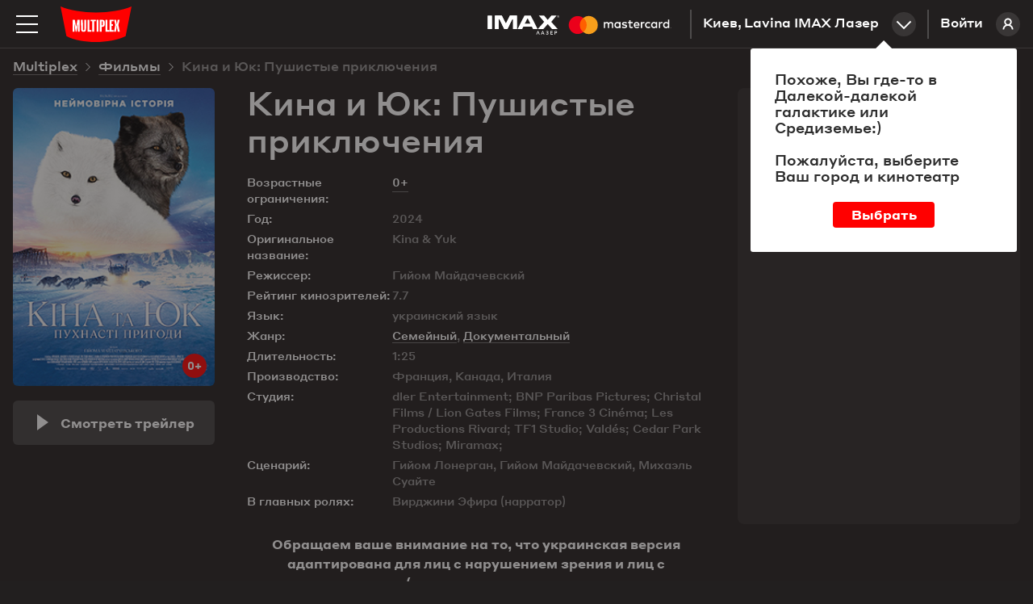

--- FILE ---
content_type: text/html; charset=utf-8
request_url: https://multiplex.ua/ru/movie/355600
body_size: 24714
content:






<!DOCTYPE html >
	
<html prefix="og: http://ogp.me/ns#" lang="ru">
<head>
		
	
	
	
	<meta charset="UTF-8">
	<link rel="canonical" href="https://multiplex.ua/ru/movie/355600" />
	<meta name="apple-itunes-app" content="app-id=1160648734">
	<link rel="shortcut icon" href="/img/favicon.png" type="image/x-icon">
	<script defer src="/js/vendor/jquery-2.1.3.min.js"></script>
	<script>
		var CURRENCY = '₴'
		var PRICE_FROM = "от"
		
		var dtplang = "ru"
		if (dtplang == "ua") {
			dtplang = "uk"
		}
		var firstVisit =  true ,
		noCity =  false 
	</script>
	
	<script defer src="/js/dst/cookie.js"></script>
	<script defer src="/js/vendor/jquery.maskedinput.min.js"></script>
	<link rel="stylesheet" type="text/css" href="/css/index.css?v=202508201140">
	<script>
		var mobiledetect =  false  || window.innerWidth <= 1024;
	</script>
	
	<script defer src="/js/vendor/jquery.mousewheel.min.js"></script>
	<link rel="stylesheet" type="text/css" href="/js/vendor/datetimepicker/jquery.datetimepicker.min.css">
	<script defer src="/js/vendor/datetimepicker/jquery.datetimepicker.full.min.js"></script>
	<script defer src="/js/vendor/moment.js"></script>
	<script defer src="/js/dst/ads.js?v=202508201140"></script>
	<script defer src="/js/dst/commons.js?v=202508201140"></script>
	
	
	<meta name="viewport" content="width=device-width,initial-scale=1,maximum-scale=1,user-scalable=no">
	
	<meta name="google-site-verification" content="0iQPJdb6Va9SYitKgn5reAWypk4zAUic28VLdJKCtoo" />
	<meta name="format-detection" content="date=no, address=no, time=no">
			<link 
				rel="alternate" 

				hreflang="ru" 
				hreflang="ru" 
				hreflang="ru" 

				href="https://multiplex.ua/ru/movie/355600" 
			/>
			<link 
				rel="alternate" 

				hreflang="uk" 
				hreflang="ua" 
				hreflang="ua" 

				href="https://multiplex.ua/movie/355600" 
			/>
			<link 
				rel="alternate" 

				hreflang="en" 
				hreflang="en" 
				hreflang="en" 

				href="https://multiplex.ua/en/movie/355600" 
			/>
	
	<script>
		(function(i,s,o,g,r,a,m){
			i["esSdk"] = r;
			i[r] = i[r] || function() {
			(i[r].q = i[r].q || []).push(arguments)
			}, a=s.createElement(o), m=s.getElementsByTagName(o)[0]; a.async=1; a.src=g;
			m.parentNode.insertBefore(a,m)}
			) (window, document, "script", "https://esputnik.com/scripts/v1/public/scripts?apiKey=eyJhbGciOiJSUzI1NiJ9.[base64].P5HZwwPK4CVR3lXiMMDOkRu1aW_Onp_rpMgSZN6AnDn1w7MyCj333HF3Of3Ee_cNvpwQd5KIPLTuRgdH_qntEw&domain=86DFBEF0-8D98-4D6B-88C2-5A716E028DC4", "es");
			es("pushOn");
	</script>
	
    <script>(function(w,d,s,l,i){w[l]=w[l]||[];w[l].push({'gtm.start':
        new Date().getTime(),event:'gtm.js'});var f=d.getElementsByTagName(s)[0],
        j=d.createElement(s),dl=l!='dataLayer'?'&l='+l:'';j.async=true;j.src=
        'https://www.googletagmanager.com/gtm.js?id='+i+dl;f.parentNode.insertBefore(j,f);
        })(window,document,'script','dataLayer','GTM-P29CGXTX');</script>
	

	<script>                 
		(function (d, s, i, r) {                                
		if (d.getElementById(i)) { return; }                                
		var n = d.createElement(s); 
		e = d.getElementsByTagName(s)[0]; 
		n.id = i;                                
		n.src = "https://webtracking-v01.bpmonline.com/Src/tracking_" + r + ".js"; e.parentNode.insertBefore(n, e);                 
		})(document, "script", "bpmTracking", "Clwzhbt3hrIye65KjEmdbpSY0B2OK4PVaotu5yIF"); 
	</script>




 
<script async src="https://www.googletagmanager.com/gtag/js?id=G-57R752LTC1"></script> 
<script> 
	window.dataLayer = window.dataLayer || []; function gtag(){dataLayer.push(arguments);} gtag('js', new Date()); gtag('config', 'G-57R752LTC1'); 
</script>

 
<script> 
	function gtag_report_conversion(url) { 
		var callback = function () {
			
			
			
			}; 
		gtag('event', 'conversion', { 'send_to': 'AW-931060705/DMl7CM-0sokBEOG3-7sD', 'transaction_id': sessionStorage.getItem('conversionGuid'), 'event_callback': callback }); 
		return false; 
	} 
</script>



	<script>
		window.analyticsData = {
			dynx_pagetype: "offerdetail",
			dynx_itemid: "HO00005233"
		}
	</script>
	<meta property="og:title" content='Кина и Юк: Пушистые приключения - Multiplex' />
	<meta property="og:description" content="Белые равнины, достигающие Северного полюса, земля льда, пересекающая замерзший океан. Это место может быть непростым, но это история любви, надежды, дружбы и выносливости отважных песцов. Кина и Юк вскоре впервые станут родителями и им придется отправиться в опасное путешествие, в котором они встретят неожиданных друзей и свирепых врагов на ослепительно-белых, хрупких ландшафтах." />
	<meta property="og:url" content="https://multiplex.ua/movie/355600" />
	<meta property="og:image" content="https://multiplex.ua/images/b5/7e/b57ec3e805c94e7f85ea19b310c000fb.jpeg" />
	<meta property="og:image:width" content="1024" />
	<meta property="og:image:height" content="704" />
	<meta property="og:type" content="video.movie" />
	
	
	
	
	
	

													
													
													
													
													
													
													
													
													
													
													
													

	<script defer src="/js/dst/movie.js?v=202508201140"></script>
	<script>
		
		var filmName_GA = "Kina \u0026 Yuk"
	
		var fbFilmData = {
			content_ids: ["HO00005233"],
			content_name: "Кіна та Юк: Пухнасті пригоди"
		}
		
	</script>
	<title>Кина и Юк: Пушистые приключения (2024)  - отзывы зрителей, рейтинг фильма, рецензии кинокритиков и трейлеры | Мультиплекс</title>

	<meta name="description" content="Кина и Юк: Пушистые приключения (2024) - рейтинг кино, отзывы и оценки зрителей ✅ Мнение кинокритиков ✅ Вся информация о фильме на сайте ❱❱❱ ⭐️ MULTIPLEX ⭐️." />
	
	<meta name="Keywords" content='Кина и Юк: Пушистые приключения, Kina &amp; Yuk, Кина и Юк: Пушистые приключения трейлер, Кина и Юк: Пушистые приключения дата выхода, Кина и Юк: Пушистые приключения кино, Кина и Юк: Пушистые приключения билеты, Кина и Юк: Пушистые приключения актеры, Кина и Юк: Пушистые приключения афиша, Кина и Юк: Пушистые приключения кинотеатр, Кина и Юк: Пушистые приключения расписание' />
	
	<script>
		var mvid =  355600 
	</script>
	<style>
		.movie_description p strong, .movie_description p strong a {
			font-weight: 700;
		}
	</style>
</head>
<body style="overflow: auto; background-color: #221f1f;">












<script type="application/ld+json">
{
	"@context": "http://schema.org",
	"@type": "Movie",
	"name": "Кина и Юк: Пушистые приключения",
	"description": "Белые равнины, достигающие Северного полюса, земля льда, пересекающая замерзший океан. Это место может быть непростым, но это история любви, надежды, дружбы и выносливости отважных песцов. Кина и Юк вскоре впервые станут родителями и им придется отправиться в опасное путешествие, в котором они встретят неожиданных друзей и свирепых врагов на ослепительно-белых, хрупких ландшафтах.",
	"image": "https://multiplex.ua\/images\/3b\/07\/3b0784311a893c18e320dc4cc586fe21.jpeg",
	"sameAs": ["https://multiplex.ua/movie/355600""https://multiplex.ua/en/movie/355600"],
	"duration": "1:25",
	"alternativeHeadline": "Kina  Yuk",
	"dateCreated": "2024-01-20",
		"genre": "Семейный,Документальный",
	"director": {
		"@type": "Person",
		"name": "Гийом Майдачевский"
	},
		"actor": [
		{
			"@type": "Person",
			"name": "Вирджини Эфира (нарратор)"
		}],
		"actors": {
			"@type": "Person",
			"name": "В главных ролях: Вирджини Эфира (нарратор)"
		},
			
	"aggregateRating": {
    "@type": "AggregateRating",
    "ratingValue": "7.7",
		"bestRating": "10",
    "ratingCount": "7700"
  }
}
</script>








<noscript><iframe src="https://www.googletagmanager.com/ns.html?id=GTM-P29CGXTX"
	height="0" width="0" style="display:none;visibility:hidden"></iframe></noscript>


<script>
var pageIdent = "movie",
	up = "/ru";
</script>


<script type="application/ld+json">
	{
		"@context": "http://schema.org",
		"@type": "Organization",
		"name": "Multiplex",
		"description": "MULTIPLEX — крупнейшая сеть кинотеатров в Украине",
		"alternateName": "Мультиплекс",
		"brand": "Multiplex",
		"url": "https://multiplex.ua",
		"logo": "https://multiplex.ua/img/logo.svg",
		"foundingDate": "2003",
		"founder": "Антон Пугач",
		"address": {
			"@type": "PostalAddress",
			"addressLocality": "Киев, Украина",
			"postalCode": "03035",
			"streetAddress": "ул. Липковського, 45, бизнес центр \u0022НЕСТ\u0022, офіс 707",
		},
		"sameAs": [
			"https://uk.wikipedia.org/wiki/Multiplex_(мережа_кінотеатрів)",
			"https://www.facebook.com/uamultiplex",
			"https://www.youtube.com/user/MultiplexChannel",
			"https://www.instagram.com/multiplex_official/"
		]
	}
</script>


<p class="lang_close" style="display: none">Перейти к сайту</p>
<p class="lang_next" style="display: none">Следующая подсказка</p>
<div class="modal_youtube">
	<div class="yt_header">
		<p class="yt_heading"><i class="backsho"></i><span>Трейлер</span>: <a href="/ru/" style="pointer-events: none"></a></p>
		<p class="yt_close">Закрыть <i></i></p>
	</div>
	<div class="yt_iframe">
		<img src="/img/logo_about.svg" class="yt_preload animated" alt="Loading..." title="Loading...">
	</div>
</div>


<div class="header  ">
	<div class="header-top">

		<img 
			class="menu-btn" 
			src="/img/menu.svg" 
			alt="Меню" 
			title="Меню"
		>
		<a class="logolink" href="/ru/"><img src="/img/logo.svg" alt="Multiplex" title="Multiplex"></a>
		
		<a class="lk_link" href="https://friends.multiplex.ua" rel="nofollow">
			Войти
			<img src="/img/ava_temp1.svg" alt="">
		</a>

		<div class="geo" id="tocinemas">Киев, Lavina IMAX Лазер<div class="geo_select"></div></div>


		

			

			

			
				
					<a href="/ru/imax_laser" class="imax_link twins_link" style="line-height: 0">
						<img src="/img/imax_laser/logo_imax_white.svg" style="height: 24px; position: relative;" alt="IMAX LASER" title="IMAX LASER">
						<svg width="148" viewBox="0 0 479 110" xmlns="http://www.w3.org/2000/svg"><g fill="none" fill-rule="evenodd"><path d="M0 0h478.99v109.97H0z"/><path d="M216.39 67.11v-15c0-5.66-3.61-9.47-9.42-9.52a9.27 9.27 0 0 0-8.41 4.26 8.79 8.79 0 0 0-7.91-4.26 7.92 7.92 0 0 0-7 3.56v-3h-5.21v23.96h5.26V53.84c0-4.16 2.3-6.36 5.86-6.36 3.56 0 5.21 2.25 5.21 6.31v13.32H200V53.84c0-4.16 2.4-6.36 5.86-6.36 3.46 0 5.26 2.25 5.26 6.31v13.32h5.27zm77.83-23.94h-8.51v-7.26h-5.26v7.26h-4.86v4.76h4.86v10.91c0 5.56 2.15 8.87 8.31 8.87a12.24 12.24 0 0 0 6.51-1.85l-1.5-4.46a9.62 9.62 0 0 1-4.61 1.35c-2.6 0-3.46-1.6-3.46-4V47.93h8.51l.01-4.76zm44.43-.6a7.06 7.06 0 0 0-6.31 3.51v-2.91h-5.16v23.94h5.21V53.69c0-4 1.7-6.16 5.11-6.16a8.49 8.49 0 0 1 3.26.6l1.6-4.91a11.13 11.13 0 0 0-3.71-.65zm-67.17 2.5a17.9 17.9 0 0 0-9.77-2.5c-6.06 0-10 2.91-10 7.66 0 3.91 2.9 6.31 8.26 7.06l2.45.35c2.85.4 4.21 1.15 4.21 2.5 0 1.85-1.9 2.91-5.46 2.91a12.76 12.76 0 0 1-8-2.5l-2.37 4.05a17.27 17.27 0 0 0 10.37 3.11c6.91 0 10.92-3.26 10.92-7.81 0-4.21-3.16-6.41-8.36-7.16l-2.45-.35c-2.25-.3-4.06-.75-4.06-2.35 0-1.75 1.7-2.8 4.56-2.8a15.43 15.43 0 0 1 7.46 2.05l2.24-4.22zM411 42.57a7.06 7.06 0 0 0-6.31 3.51v-2.91h-5.16v23.94h5.21V53.69c0-4 1.7-6.16 5.11-6.16a8.49 8.49 0 0 1 3.26.6l1.6-4.91a11.13 11.13 0 0 0-3.71-.65zm-67.09 12.57c0 7.26 5.06 12.57 12.77 12.57a12.54 12.54 0 0 0 8.61-2.86l-2.5-4.21a10.52 10.52 0 0 1-6.26 2.15c-4.16 0-7.21-3.06-7.21-7.66s3.06-7.61 7.21-7.66a10.52 10.52 0 0 1 6.26 2.15l2.5-4.21a12.54 12.54 0 0 0-8.61-2.86c-7.71 0-12.77 5.31-12.77 12.57v.02zm48.78 0v-12h-5.21v2.91a9.08 9.08 0 0 0-7.56-3.51c-6.71 0-12 5.26-12 12.57 0 7.31 5.26 12.57 12 12.57a9.08 9.08 0 0 0 7.56-3.51v2.9h5.21V55.14zm-19.38 0c0-4.21 2.75-7.66 7.26-7.66 4.31 0 7.21 3.31 7.21 7.66s-2.9 7.66-7.21 7.66c-4.51 0-7.26-3.46-7.26-7.66zm-62.86-12.57c-7 0-11.92 5.11-11.92 12.57 0 7.61 5.11 12.57 12.27 12.57a14.55 14.55 0 0 0 9.82-3.36l-2.55-3.86a11.41 11.41 0 0 1-7 2.5c-3.36 0-6.41-1.55-7.16-5.86h17.78c.05-.65.1-1.3.1-2 0-7.46-4.66-12.57-11.37-12.57l.03.01zm-.1 4.66c3.36 0 5.51 2.1 6.06 5.81H304c.55-3.46 2.65-5.81 6.36-5.81h-.01zM441 55.14V33.55h-5.21v12.52a9.08 9.08 0 0 0-7.56-3.51c-6.71 0-12 5.26-12 12.57 0 7.31 5.26 12.57 12 12.57a9.08 9.08 0 0 0 7.56-3.51v2.9H441V55.14zm6.09 9.76a1.53 1.53 0 0 1 1.09.45 1.49 1.49 0 0 1 0 2.14 1.6 1.6 0 0 1-.49.33 1.5 1.5 0 0 1-.6.12 1.55 1.55 0 0 1-1.44-.93 1.5 1.5 0 0 1 0-1.18 1.52 1.52 0 0 1 .82-.81 1.57 1.57 0 0 1 .64-.12h-.02zm0 2.7a1.13 1.13 0 0 0 .46-.09 1.19 1.19 0 0 0 0-2.18 1.15 1.15 0 0 0-.46-.09 1.19 1.19 0 0 0-.47.09 1.19 1.19 0 0 0-.38 1.93 1.19 1.19 0 0 0 .87.34h-.02zm.09-1.9a.64.64 0 0 1 .42.12.4.4 0 0 1 .15.33.38.38 0 0 1-.12.29.56.56 0 0 1-.33.14l.46.53h-.36l-.43-.53h-.14v.53h-.3v-1.4l.65-.01zm-.35.26v.38h.35a.34.34 0 0 0 .19 0 .16.16 0 0 0 .07-.14.16.16 0 0 0-.07-.14.34.34 0 0 0-.19 0l-.35-.1zm-25.19-10.82c0-4.21 2.75-7.66 7.26-7.66 4.31 0 7.21 3.31 7.21 7.66s-2.9 7.66-7.21 7.66c-4.51 0-7.26-3.46-7.26-7.66zm-175.9 0v-12h-5.21v2.91a9.08 9.08 0 0 0-7.53-3.48c-6.71 0-12 5.26-12 12.57 0 7.31 5.26 12.57 12 12.57a9.08 9.08 0 0 0 7.56-3.51v2.9h5.21l-.03-11.96zm-19.38 0c0-4.21 2.75-7.66 7.26-7.66 4.31 0 7.21 3.31 7.21 7.66s-2.9 7.66-7.21 7.66c-4.51 0-7.26-3.45-7.26-7.66z" fill="#FFF" fill-rule="nonzero"/><g fill-rule="nonzero"><path fill="#FF5F00" d="M80.46 26.68h31.5v56.61h-31.5z"/><path d="M82.46 55a35.94 35.94 0 0 1 13.75-28.3c-14.76-11.6-35.956-9.91-48.693 3.881-12.736 13.792-12.736 35.056 0 48.848C60.254 93.22 81.45 94.909 96.21 83.31A35.94 35.94 0 0 1 82.46 55z" fill="#EB001B"/><path d="M154.46 55a36 36 0 0 1-58.25 28.3 36 36 0 0 0 0-56.61A36 36 0 0 1 154.46 55zM151 77.29v-1.16h.47v-.23h-1.17v.24h.47v1.16l.23-.01zm2.31 0v-1.4H153l-.42 1-.42-1h-.37v1.4h.21v-1.05l.39.91h.27l.39-.91v1.06l.26-.01z" fill="#F79E1B"/></g></g></svg>
					</a>
				

				

			

			
			
			


			


						 

		

	</div>
</div>


<div class="mob_blackout"></div>
<div class="modal_ticketing">
	<div class="yt_header">
		<p class="yt_heading"><i class="backsho"></i>Выбор мест: <a href="/ru/" style="pointer-events: none"></a></p>
		<p class="yt_close">Закрыть <i></i></p>
	</div>
	<div class="ticket_iframe">
		<img src="/img/logo_about.svg" class="yt_preload animated" alt="loading...">
		<iframe id="tktiframe" style="width: 100%; height: 100%" allowfullscreen=""></iframe>
	</div>
</div>
<div class="left_menu js-left-menu">
	<div class="container">
		<div class="menu_close"></div>
		<ul class="langs">
				<li data-lang="ru" class="active"><a href="/ru/movie/355600" hreflang='ru' target="_top">ru</a></li>
				<li data-lang="ua" ><a href="/movie/355600" hreflang='uk' target="_top">ua</a></li>
				<li data-lang="en" ><a href="/en/movie/355600" hreflang='en' target="_top">en</a></li>
		</ul>
		<div class="menu_logo">
			<svg width="210" height="105" xmlns:xlink="http://www.w3.org/1999/xlink">
				<defs>
					<path id="a" d="M0 .09h209.987v104.74H0z"/>
				</defs>
				<g fill="none" fill-rule="evenodd">
					<g>
						<mask id="b" fill="#fff">
							<use xlink:href="#a"/>
						</mask>
						<path d="M209.987.09C154.95 23.598 55.037 23.598 0 .09l17.499 87.28c44.632 23.233 126.984 23.325 174.989 0L209.987.09z" fill="red" mask="url(#b)"/>
					</g>
					<path fill="#FFF" d="M49.285 40l-3.342 19.17-.225 1.288h-.436l-.223-1.278L41.715 40 35 40.005V75h5.192l.021-10.34-.445-11.697h.418L44.131 75h2.738l3.945-22.037h.418l-.445 11.696V75H56V40.005zM70.26 40l-.143 28.877c0 1.517-1.41 1.868-2.117 1.868-.796 0-2.117-.351-2.117-1.868L65.74 40H60l.475 27.557C60.475 72.42 62.268 75 68 75s7.525-2.581 7.525-7.443L76 40h-5.74zM85.228 70.636V40H80v35h11v-4.364zM138.362 70.636V40H133v35h11v-4.364zM157 44.364V40h-11v35h10.925v-4.364h-5.655V57.58h4.216v-4.364h-4.216v-8.852zM104 40H89v4.21h4.741V75h5.518V44.21H104zM107 75h5V40h-5zM125.287 53.821c0 1.363-.301 2.613-2.578 2.613h-.996V44.362h1.407c2.44 0 2.167 1.565 2.167 2.928v6.531zm-1.623-13.818L116 40v35h5.713V60.83h2.14c4.803 0 7.147-2.412 7.147-6.17v-8.13c0-3.758-1.733-6.527-7.336-6.527zM174.646 40h-5.56l-2.37 13.027h-.432L163.914 40h-5.56l3.51 15.071L158 75h5.764l2.013-12.028.51-5.735h.422l.515 5.735L169.199 75H175l-3.863-19.929z"/>
				</g>
			</svg>
		</div>
		<div class="mob_container">
			<div class="menu_list"><a href="/ru/" class="menu_item">Сейчас в кино</a><a href="/ru/soon" class="menu_item">Скоро в прокате</a>

				
		   		<a href="https://new.multiplex.ua/order/cinema/0000000017/concession" class="menu_item yellow">Купить попкорн онлайн</a>
				

				<a href="/ru/promotions" class="menu_item">Акции и скидки</a><a href="/ru/cinemas" class="menu_item">Кинотеатры</a>
				



				
				<a href="/ru/refund" class="menu_item">Возврат билетов
					</a><a href="/ru/faq#open_feedbeck_menu" class="menu_item">Помощь
					</a><a href="/ru/about" class="menu_item">О компании</a>
				<a href="javascript:;" id="tofeedback" class="menu_item" style="display: none">Написать нам</a>
			</div>
			<div class="menu-block">
				<div class="menu-block-heading">
					Личный кабинет
				</div>
				<a href="https://friends.multiplex.ua" class="menu-block-btn" rel="nofollow">
					<img 
						src="/img/ava_temp1.svg" 
						alt='Войти'
					>Войти
				</a>
			</div>
		</div>

		<div class="menu-block">
			<div class="menu-block-heading">Мы в социальных сетях</div>

			<div class="menu_soc">
				<a class="menu_soc_item" href="https://www.facebook.com/uamultiplex" rel="nofollow" target="_blank">
					<svg fill="none" height="28" viewBox="0 0 28 28" width="28" xmlns="http://www.w3.org/2000/svg">
						<path d="M12.0422 22V14.4923H10V11.7892H12.0422V9.4804C12.0422 7.66611 13.2486 6 16.0282 6C17.1537 6 17.9859 6.10488 17.9859 6.10488L17.9203 8.62914C17.9203 8.62914 17.0716 8.6211 16.1454 8.6211C15.143 8.6211 14.9824 9.07014 14.9824 9.81544V11.7892H18L17.8687 14.4923H14.9824V22H12.0422Z"
									fill="white" />
						

						<rect class="hover-border" height="27" rx="7.5" stroke="white" width="27" x="0.5" y="0.5" />
					</svg>
					Facebook
				</a>

				<a class="menu_soc_item" href="https://www.youtube.com/user/MultiplexChannel" rel="nofollow" target="_blank">
					<svg fill="none" height="28" viewBox="0 0 28 28" width="28" xmlns="http://www.w3.org/2000/svg">
						<g clip-path="url(#clip0_1419_7416)">
							<path d="M21.6667 10.338C21.5761 10.0148 21.3996 9.7222 21.156 9.4913C20.9055 9.25331 20.5985 9.08306 20.264 8.99664C19.012 8.66664 13.996 8.66664 13.996 8.66664C11.9049 8.64284 9.81427 8.74749 7.73598 8.97997C7.40144 9.07278 7.09503 9.24683 6.84398 9.48664C6.59732 9.72397 6.41865 10.0166 6.32532 10.3373C6.10111 11.5451 5.99218 12.7715 5.99998 14C5.99198 15.2273 6.10065 16.4533 6.32532 17.6626C6.41665 17.982 6.59465 18.2733 6.84198 18.5086C7.08932 18.744 7.39732 18.914 7.73598 19.004C9.00465 19.3333 13.996 19.3333 13.996 19.3333C16.0898 19.3571 18.183 19.2525 20.264 19.02C20.5985 18.9335 20.9055 18.7633 21.156 18.5253C21.3995 18.2945 21.5758 18.0018 21.666 17.6786C21.896 16.4713 22.0079 15.2444 22 14.0153C22.0173 12.781 21.9056 11.5483 21.6667 10.3373V10.338ZM12.4013 16.2826V11.718L16.5747 14.0006L12.4013 16.2826Z"
										fill="white" />
							
						</g>
						<rect class="hover-border" height="27" rx="7.5" stroke="white" width="27" x="0.5" y="0.5" />
						<defs>
							<clipPath id="clip0_1419_7416">
								<rect fill="white" height="16" transform="translate(6 6)" width="16" />
							</clipPath>
						</defs>
					</svg>
					Youtube
				</a>

				<a class="menu_soc_item" href="https://www.instagram.com/multiplex_official/" rel="nofollow" target="_blank">
					<svg fill="none" height="28" viewBox="0 0 28 28" width="28" xmlns="http://www.w3.org/2000/svg">
						<ellipse cx="13.5769" cy="13.8125" rx="5.84615" ry="5.9375" stroke="white" stroke-width="1.5" />
						<ellipse cx="20.8216" cy="6.45455" fill="white" rx="1.67832" ry="1.70455" />
						<rect class="hover-border" height="27" rx="7.5" stroke="white" width="27" x="0.5" y="0.5" />
					</svg>
					Instagram
				</a>

				<a class="menu_soc_item" href="https://t.me/super_cheese">
					<svg fill="none" height="28" viewBox="0 0 28 28" width="28" xmlns="http://www.w3.org/2000/svg">
						<path clip-rule="evenodd"
									d="M7.09992 13.0733C11.3949 11.1916 14.2589 9.95115 15.6919 9.35181C19.7834 7.64056 20.6335 7.34329 21.1877 7.33348C21.3095 7.33132 21.5821 7.36169 21.7586 7.50572C21.9076 7.62734 21.9486 7.79162 21.9683 7.90692C21.9879 8.02223 22.0123 8.2849 21.9929 8.49013C21.7712 10.8327 20.8118 16.5175 20.3237 19.1412C20.1172 20.2514 19.7105 20.6237 19.3169 20.6601C18.4613 20.7393 17.8116 20.0915 16.9829 19.5453C15.6862 18.6906 14.9537 18.1585 13.695 17.3245C12.2404 16.3606 13.1834 15.8308 14.0124 14.965C14.2293 14.7385 17.999 11.2906 18.0719 10.9778C18.0811 10.9387 18.0895 10.7929 18.0034 10.7159C17.9172 10.6389 17.7901 10.6652 17.6983 10.6862C17.5683 10.7159 15.4968 12.0926 11.4839 14.8165C10.8959 15.2225 10.3633 15.4203 9.88616 15.41C9.36012 15.3985 8.34822 15.1109 7.59598 14.865C6.67333 14.5634 5.94002 14.404 6.00388 13.8918C6.03714 13.625 6.40248 13.3522 7.09992 13.0733Z"
									fill="white"
									fill-rule="evenodd" />
						

						<rect class="hover-border" height="27" rx="7.5" stroke="white" width="27" x="0.5" y="0.5" />
					</svg>
					Telegram
				</a>
			</div>


		</div>
	</div>
</div>
<div class="menu right_menu animatedlong slideInUp">
	<img class="menu_close" src="/img/menu_close.png" alt='Закрыть' title='Закрыть'>
	<div class="citylist">
		<p class="heading">Город:</p>
			<p class="cityname active"><span>Киев</span></p>
			<p class="cityname "><span>Днепр</span></p>
			<p class="cityname "><span>Львов</span></p>
			<p class="cityname "><span>Одесса</span></p>
			<p class="cityname "><span>Николаев</span></p>
			<p class="cityname "><span>Харьков</span></p>
			<p class="cityname "><span>Хмельницкий</span></p>
			<p class="cityname "><span>Житомир</span></p>
			<p class="cityname "><span>Кривой Рог</span></p>
			<p class="cityname "><span>Чернигов</span></p>
			<p class="cityname "><span>Полтава</span></p>
			<p class="cityname "><span>Ужгород</span></p>
			<p class="cityname "><span>Луцк</span></p>
			<p class="cityname "><span>Черкассы</span></p>
		
	</div>
		<div class="rm_clist" style="display: block" data-cityname="Киев">
			<p class="heading heading--inverse">Кинотеатр:</p>
				<div class="cinema active" data-id="0000000017" data-name="Lavina IMAX Лазер">
					<div class="c_left">
						<p class="cname_s cname"><span>Lavina IMAX Лазер</span></p>
						<p class="address">ул. Берковецкая, 6Д</p>
					</div>
						<a href="/ru/cinema/kyiv/lavina" class="about cname"><img src="/img/rm_sch.png" title='Расписание сеансов' alt='Расписание сеансов'>Расписание сеансов </a>
				</div>
				<div class="cinema " data-id="0000000034" data-name="Respublika Park IMAX">
					<div class="c_left">
						<p class="cname_s cname"><span>Respublika Park IMAX</span></p>
						<p class="address">Кольцевая дорога, 1</p>
					</div>
						<a href="/ru/cinema/kyiv/respublika" class="about cname"><img src="/img/rm_sch.png" title='Расписание сеансов' alt='Расписание сеансов'>Расписание сеансов </a>
				</div>
				<div class="cinema " data-id="0000000032" data-name="Retroville ScreenX">
					<div class="c_left">
						<p class="cname_s cname"><span>Retroville ScreenX</span></p>
						<p class="address"> просп. Європейського Союзу, 47</p>
					</div>
						<a href="/ru/cinema/kyiv/retroville" class="about cname"><img src="/img/rm_sch.png" title='Расписание сеансов' alt='Расписание сеансов'>Расписание сеансов </a>
				</div>
				<div class="cinema " data-id="0000000003" data-name="Проспект">
					<div class="c_left">
						<p class="cname_s cname"><span>Проспект</span></p>
						<p class="address">ул. Гната Хоткевича, 1В</p>
					</div>
						<a href="/ru/cinema/kyiv/prospect" class="about cname"><img src="/img/rm_sch.png" title='Расписание сеансов' alt='Расписание сеансов'>Расписание сеансов </a>
				</div>
				<div class="cinema " data-id="0000000005" data-name="Атмосфера">
					<div class="c_left">
						<p class="cname_s cname"><span>Атмосфера</span></p>
						<p class="address">Столичное шоссе, 103</p>
					</div>
						<a href="/ru/cinema/kyiv/atmosphera" class="about cname"><img src="/img/rm_sch.png" title='Расписание сеансов' alt='Расписание сеансов'>Расписание сеансов </a>
				</div>
				<div class="cinema " data-id="0000000004" data-name="Victoria Gardens">
					<div class="c_left">
						<p class="cname_s cname"><span>Victoria Gardens</span></p>
						<p class="address">ул. Луговая, 12</p>
					</div>
						<a href="/ru/cinema/kyiv/karavan" class="about cname"><img src="/img/rm_sch.png" title='Расписание сеансов' alt='Расписание сеансов'>Расписание сеансов </a>
				</div>
				<div class="cinema " data-id="0000000001" data-name="Komod">
					<div class="c_left">
						<p class="cname_s cname"><span>Komod</span></p>
						<p class="address">ул. Шептицкого, 4A</p>
					</div>
						<a href="/ru/cinema/kyiv/komod" class="about cname"><img src="/img/rm_sch.png" title='Расписание сеансов' alt='Расписание сеансов'>Расписание сеансов </a>
				</div>
				<div class="cinema " data-id="0000000031" data-name="ЦУМ">
					<div class="c_left">
						<p class="cname_s cname"><span>ЦУМ</span></p>
						<p class="address">ул. Крещатик, 38, Киев</p>
					</div>
						<a href="/ru/cinema/kyiv/tsum" class="about cname"><img src="/img/rm_sch.png" title='Расписание сеансов' alt='Расписание сеансов'>Расписание сеансов </a>
				</div>
		</div>
		<div class="rm_clist"  data-cityname="Днепр">
			<p class="heading heading--inverse">Кинотеатр:</p>
				<div class="cinema " data-id="0000000011" data-name="Караван">
					<div class="c_left">
						<p class="cname_s cname"><span>Караван</span></p>
						<p class="address">ул. Нижнеднепровская, 17</p>
					</div>
						<a href="/ru/cinema/dnipro/karavandnepr" class="about cname"><img src="/img/rm_sch.png" title='Расписание сеансов' alt='Расписание сеансов'>Расписание сеансов </a>
				</div>
				<div class="cinema " data-id="0000000018" data-name="Дафи IMAX">
					<div class="c_left">
						<p class="cname_s cname"><span>Дафи IMAX</span></p>
						<p class="address">бул. Звездный, 1А</p>
					</div>
						<a href="/ru/cinema/dnipro/dafi_imax" class="about cname"><img src="/img/rm_sch.png" title='Расписание сеансов' alt='Расписание сеансов'>Расписание сеансов </a>
				</div>
		</div>
		<div class="rm_clist"  data-cityname="Львов">
			<p class="heading heading--inverse">Кинотеатр:</p>
				<div class="cinema " data-id="0000000020" data-name="Victoria Gardens">
					<div class="c_left">
						<p class="cname_s cname"><span>Victoria Gardens</span></p>
						<p class="address">ул. Кульпарковская, 226 А</p>
					</div>
						<a href="/ru/cinema/lviv/victoriagardens" class="about cname"><img src="/img/rm_sch.png" title='Расписание сеансов' alt='Расписание сеансов'>Расписание сеансов </a>
				</div>
				<div class="cinema " data-id="0000000027" data-name="Spartak">
					<div class="c_left">
						<p class="cname_s cname"><span>Spartak</span></p>
						<p class="address">ул. Гетьмана Мазепы, 1Б</p>
					</div>
						<a href="/ru/cinema/lviv/spartak" class="about cname"><img src="/img/rm_sch.png" title='Расписание сеансов' alt='Расписание сеансов'>Расписание сеансов </a>
				</div>
		</div>
		<div class="rm_clist"  data-cityname="Одесса">
			<p class="heading heading--inverse">Кинотеатр:</p>
				<div class="cinema " data-id="0000000029" data-name="Gagarinn Plaza">
					<div class="c_left">
						<p class="cname_s cname"><span>Gagarinn Plaza</span></p>
						<p class="address">ул. Генуэзская, 5/2</p>
					</div>
						<a href="/ru/cinema/odesa/gagarinn_plaza" class="about cname"><img src="/img/rm_sch.png" title='Расписание сеансов' alt='Расписание сеансов'>Расписание сеансов </a>
				</div>
				<div class="cinema " data-id="0000000030" data-name="Riviera ScreenX">
					<div class="c_left">
						<p class="cname_s cname"><span>Riviera ScreenX</span></p>
						<p class="address">Южная дорога, 101А, Одесская область</p>
					</div>
						<a href="/ru/cinema/odesa/riviera" class="about cname"><img src="/img/rm_sch.png" title='Расписание сеансов' alt='Расписание сеансов'>Расписание сеансов </a>
				</div>
		</div>
		<div class="rm_clist"  data-cityname="Николаев">
			<p class="heading heading--inverse">Кинотеатр:</p>
				<div class="cinema " data-id="0000000013" data-name="City Center">
					<div class="c_left">
						<p class="cname_s cname"><span>City Center</span></p>
						<p class="address">пр-т. Центральный, 98</p>
					</div>
						<a href="/ru/cinema/mykolaiv/citycenter" class="about cname"><img src="/img/rm_sch.png" title='Расписание сеансов' alt='Расписание сеансов'>Расписание сеансов </a>
				</div>
		</div>
		<div class="rm_clist"  data-cityname="Харьков">
			<p class="heading heading--inverse">Кинотеатр:</p>
				<div class="cinema " data-id="0000000033" data-name="Nikolsky">
					<div class="c_left">
						<p class="cname_s cname"><span>Nikolsky</span></p>
						<p class="address">Григорія Сковороди, 2</p>
					</div>
						<a href="/ru/cinema/kharkiv/nikolsky" class="about cname"><img src="/img/rm_sch.png" title='Расписание сеансов' alt='Расписание сеансов'>Расписание сеансов </a>
				</div>
				<div class="cinema " data-id="0000000016" data-name="Дафи">
					<div class="c_left">
						<p class="cname_s cname"><span>Дафи</span></p>
						<p class="address">ул. Героев Труда, 9</p>
					</div>
						<a href="/ru/cinema/kharkiv/dafi" class="about cname"><img src="/img/rm_sch.png" title='Расписание сеансов' alt='Расписание сеансов'>Расписание сеансов </a>
				</div>
		</div>
		<div class="rm_clist"  data-cityname="Хмельницкий">
			<p class="heading heading--inverse">Кинотеатр:</p>
				<div class="cinema " data-id="0000000009" data-name="Оазис">
					<div class="c_left">
						<p class="cname_s cname"><span>Оазис</span></p>
						<p class="address">ул. Степана Бандеры, 2А</p>
					</div>
						<a href="/ru/cinema/khmelnytskyi/oazis" class="about cname"><img src="/img/rm_sch.png" title='Расписание сеансов' alt='Расписание сеансов'>Расписание сеансов </a>
				</div>
		</div>
		<div class="rm_clist"  data-cityname="Житомир">
			<p class="heading heading--inverse">Кинотеатр:</p>
				<div class="cinema " data-id="0000000007" data-name="Глобал UA">
					<div class="c_left">
						<p class="cname_s cname"><span>Глобал UA</span></p>
						<p class="address">ул. Киевская, 77</p>
					</div>
						<a href="/ru/cinema/zhytomyr/globalua" class="about cname"><img src="/img/rm_sch.png" title='Расписание сеансов' alt='Расписание сеансов'>Расписание сеансов </a>
				</div>
		</div>
		<div class="rm_clist"  data-cityname="Кривой Рог">
			<p class="heading heading--inverse">Кинотеатр:</p>
				<div class="cinema " data-id="0000000015" data-name="Victory Plaza">
					<div class="c_left">
						<p class="cname_s cname"><span>Victory Plaza</span></p>
						<p class="address">проспект Центральний, 37</p>
					</div>
						<a href="/ru/cinema/kryvyi_rih/victoriaplaza" class="about cname"><img src="/img/rm_sch.png" title='Расписание сеансов' alt='Расписание сеансов'>Расписание сеансов </a>
				</div>
		</div>
		<div class="rm_clist"  data-cityname="Чернигов">
			<p class="heading heading--inverse">Кинотеатр:</p>
				<div class="cinema " data-id="0000000006" data-name="Hollywood">
					<div class="c_left">
						<p class="cname_s cname"><span>Hollywood</span></p>
						<p class="address">проспект Левка Лукьяненко, 74</p>
					</div>
						<a href="/ru/cinema/chernihiv/hollywood" class="about cname"><img src="/img/rm_sch.png" title='Расписание сеансов' alt='Расписание сеансов'>Расписание сеансов </a>
				</div>
		</div>
		<div class="rm_clist"  data-cityname="Полтава">
			<p class="heading heading--inverse">Кинотеатр:</p>
				<div class="cinema " data-id="0000000019" data-name="Экватор">
					<div class="c_left">
						<p class="cname_s cname"><span>Экватор</span></p>
						<p class="address">ул. Ковпака, 26</p>
					</div>
						<a href="/ru/cinema/poltava/ekvator" class="about cname"><img src="/img/rm_sch.png" title='Расписание сеансов' alt='Расписание сеансов'>Расписание сеансов </a>
				</div>
		</div>
		<div class="rm_clist"  data-cityname="Ужгород">
			<p class="heading heading--inverse">Кинотеатр:</p>
				<div class="cinema " data-id="0000000035" data-name="ТРЦ Pannonia">
					<div class="c_left">
						<p class="cname_s cname"><span>ТРЦ Pannonia</span></p>
						<p class="address">пл. Поштова, 4а</p>
					</div>
						<a href="/ru/cinema/uzhhorod/pannonia" class="about cname"><img src="/img/rm_sch.png" title='Расписание сеансов' alt='Расписание сеансов'>Расписание сеансов </a>
				</div>
		</div>
		<div class="rm_clist"  data-cityname="Луцк">
			<p class="heading heading--inverse">Кинотеатр:</p>
				<div class="cinema " data-id="0000000021" data-name="Проминь">
					<div class="c_left">
						<p class="cname_s cname"><span>Проминь</span></p>
						<p class="address">пр-т Грушевского, 2</p>
					</div>
						<a href="/ru/cinema/lutsk/promin" class="about cname"><img src="/img/rm_sch.png" title='Расписание сеансов' alt='Расписание сеансов'>Расписание сеансов </a>
				</div>
		</div>
		<div class="rm_clist"  data-cityname="Черкассы">
			<p class="heading heading--inverse">Кинотеатр:</p>
				<div class="cinema " data-id="0000000024" data-name="Любава">
					<div class="c_left">
						<p class="cname_s cname"><span>Любава</span></p>
						<p class="address">бул. Шевченко, 208/1 </p>
					</div>
						<a href="/ru/cinema/cherkasy/lyubava" class="about cname"><img src="/img/rm_sch.png" title='Расписание сеансов' alt='Расписание сеансов'>Расписание сеансов </a>
				</div>
				<div class="cinema " data-id="0000000023" data-name="Днипро Плаза">
					<div class="c_left">
						<p class="cname_s cname"><span>Днипро Плаза</span></p>
						<p class="address">ул. Припортова, 34</p>
					</div>
						<a href="/ru/cinema/cherkasy/dniproplaza" class="about cname"><img src="/img/rm_sch.png" title='Расписание сеансов' alt='Расписание сеансов'>Расписание сеансов </a>
				</div>
		</div>
</div>


	<div class="mob_sw mob_geo" >
		<div>
			<div class="mg_header">
				<div class="mob_lm_close">
					<img src="/img/m_close_formob.png" alt='Закрыть' title='Закрыть'>
				</div>
			</div>
			<svg class="mg_logo_svg" width="210" height="105" xmlns:xlink="http://www.w3.org/1999/xlink">
				<defs>
					<path id="a" d="M0 .09h209.987v104.74H0z"></path>
				</defs>
				<g fill="none" fill-rule="evenodd">
					<g>
						<mask id="b" fill="#fff">
							<use xlink:href="#a"></use>
						</mask>
						<path d="M209.987.09C154.95 23.598 55.037 23.598 0 .09l17.499 87.28c44.632 23.233 126.984 23.325 174.989 0L209.987.09z" fill="red" mask="url(#b)"></path>
					</g>
					<path fill="#FFF" d="M49.285 40l-3.342 19.17-.225 1.288h-.436l-.223-1.278L41.715 40 35 40.005V75h5.192l.021-10.34-.445-11.697h.418L44.131 75h2.738l3.945-22.037h.418l-.445 11.696V75H56V40.005zM70.26 40l-.143 28.877c0 1.517-1.41 1.868-2.117 1.868-.796 0-2.117-.351-2.117-1.868L65.74 40H60l.475 27.557C60.475 72.42 62.268 75 68 75s7.525-2.581 7.525-7.443L76 40h-5.74zM85.228 70.636V40H80v35h11v-4.364zM138.362 70.636V40H133v35h11v-4.364zM157 44.364V40h-11v35h10.925v-4.364h-5.655V57.58h4.216v-4.364h-4.216v-8.852zM104 40H89v4.21h4.741V75h5.518V44.21H104zM107 75h5V40h-5zM125.287 53.821c0 1.363-.301 2.613-2.578 2.613h-.996V44.362h1.407c2.44 0 2.167 1.565 2.167 2.928v6.531zm-1.623-13.818L116 40v35h5.713V60.83h2.14c4.803 0 7.147-2.412 7.147-6.17v-8.13c0-3.758-1.733-6.527-7.336-6.527zM174.646 40h-5.56l-2.37 13.027h-.432L163.914 40h-5.56l3.51 15.071L158 75h5.764l2.013-12.028.51-5.735h.422l.515 5.735L169.199 75H175l-3.863-19.929z"></path>
				</g>
			</svg>
			
				<p class="desc">Похоже, Вы где-то в Далекой-далекой галактике или Средиземье:)</p>
			
			<p class="desc">Пожалуйста, выберите<br> Ваш город и кинотеатр</p>
			<select class="city_sel">
					<option selected>Киев</option>
					<option >Днепр</option>
					<option >Львов</option>
					<option >Одесса</option>
					<option >Николаев</option>
					<option >Харьков</option>
					<option >Хмельницкий</option>
					<option >Житомир</option>
					<option >Кривой Рог</option>
					<option >Чернигов</option>
					<option >Полтава</option>
					<option >Ужгород</option>
					<option >Луцк</option>
					<option >Черкассы</option>
			</select>
				<select class="cinema_sel" style="display: block">
						<option selected value="0000000017" data-name="Lavina IMAX Лазер" data-addrtwo="ул. Берковецкая, 6Д" data-url="lavina">Lavina IMAX Лазер</option>
						<option  value="0000000034" data-name="Respublika Park IMAX" data-addrtwo="Кольцевая дорога, 1" data-url="respublika">Respublika Park IMAX</option>
						<option  value="0000000032" data-name="Retroville ScreenX" data-addrtwo=" просп. Європейського Союзу, 47" data-url="retroville">Retroville ScreenX</option>
						<option  value="0000000003" data-name="Проспект" data-addrtwo="ул. Гната Хоткевича, 1В" data-url="prospect">Проспект</option>
						<option  value="0000000005" data-name="Атмосфера" data-addrtwo="Столичное шоссе, 103" data-url="atmosphera">Атмосфера</option>
						<option  value="0000000004" data-name="Victoria Gardens" data-addrtwo="ул. Луговая, 12" data-url="karavan">Victoria Gardens</option>
						<option  value="0000000001" data-name="Komod" data-addrtwo="ул. Шептицкого, 4A" data-url="komod">Komod</option>
						<option  value="0000000031" data-name="ЦУМ" data-addrtwo="ул. Крещатик, 38, Киев" data-url="tsum">ЦУМ</option>
				</select>
				<select class="cinema_sel" >
						<option  value="0000000011" data-name="Караван" data-addrtwo="ул. Нижнеднепровская, 17" data-url="karavandnepr">Караван</option>
						<option  value="0000000018" data-name="Дафи IMAX" data-addrtwo="бул. Звездный, 1А" data-url="dafi_imax">Дафи IMAX</option>
				</select>
				<select class="cinema_sel" >
						<option  value="0000000020" data-name="Victoria Gardens" data-addrtwo="ул. Кульпарковская, 226 А" data-url="victoriagardens">Victoria Gardens</option>
						<option  value="0000000027" data-name="Spartak" data-addrtwo="ул. Гетьмана Мазепы, 1Б" data-url="spartak">Spartak</option>
				</select>
				<select class="cinema_sel" >
						<option  value="0000000029" data-name="Gagarinn Plaza" data-addrtwo="ул. Генуэзская, 5/2" data-url="gagarinn_plaza">Gagarinn Plaza</option>
						<option  value="0000000030" data-name="Riviera ScreenX" data-addrtwo="Южная дорога, 101А, Одесская область" data-url="riviera">Riviera ScreenX</option>
				</select>
				<select class="cinema_sel" >
						<option  value="0000000013" data-name="City Center" data-addrtwo="пр-т. Центральный, 98" data-url="citycenter">City Center</option>
				</select>
				<select class="cinema_sel" >
						<option  value="0000000033" data-name="Nikolsky" data-addrtwo="Григорія Сковороди, 2" data-url="nikolsky">Nikolsky</option>
						<option  value="0000000016" data-name="Дафи" data-addrtwo="ул. Героев Труда, 9" data-url="dafi">Дафи</option>
				</select>
				<select class="cinema_sel" >
						<option  value="0000000009" data-name="Оазис" data-addrtwo="ул. Степана Бандеры, 2А" data-url="oazis">Оазис</option>
				</select>
				<select class="cinema_sel" >
						<option  value="0000000007" data-name="Глобал UA" data-addrtwo="ул. Киевская, 77" data-url="globalua">Глобал UA</option>
				</select>
				<select class="cinema_sel" >
						<option  value="0000000015" data-name="Victory Plaza" data-addrtwo="проспект Центральний, 37" data-url="victoriaplaza">Victory Plaza</option>
				</select>
				<select class="cinema_sel" >
						<option  value="0000000006" data-name="Hollywood" data-addrtwo="проспект Левка Лукьяненко, 74" data-url="hollywood">Hollywood</option>
				</select>
				<select class="cinema_sel" >
						<option  value="0000000019" data-name="Экватор" data-addrtwo="ул. Ковпака, 26" data-url="ekvator">Экватор</option>
				</select>
				<select class="cinema_sel" >
						<option  value="0000000035" data-name="ТРЦ Pannonia" data-addrtwo="пл. Поштова, 4а" data-url="pannonia">ТРЦ Pannonia</option>
				</select>
				<select class="cinema_sel" >
						<option  value="0000000021" data-name="Проминь" data-addrtwo="пр-т Грушевского, 2" data-url="promin">Проминь</option>
				</select>
				<select class="cinema_sel" >
						<option  value="0000000024" data-name="Любава" data-addrtwo="бул. Шевченко, 208/1 " data-url="lyubava">Любава</option>
						<option  value="0000000023" data-name="Днипро Плаза" data-addrtwo="ул. Припортова, 34" data-url="dniproplaza">Днипро Плаза</option>
				</select>
			<p class="mob_geo_address">Адрес SkyMall</p>
			<div class="mob_geo_confirm">Выбрать</div>
		</div>
	</div>


<div class="veil"></div>
<div class="mob_veil"></div>
		<div class="geo_veil" >
			<div class="geo_balloon">
				<p class="question">
					Похоже, Вы где-то в Далекой-далекой галактике или Средиземье:)<br><br>
					Пожалуйста, выберите<br>
					Ваш город и кинотеатр</span>
				</p>
				<p class="other" data-default="0000000002"><span>Выбрать</span></p>
			</div>
		</div>




<div class="bto bto_1 inact_long">
	<img src="/img/bto_close.png" alt='Закрыть' title='Закрыть' class="bto_close">
	<p class="heading">
		Вы давно не обновляли страницу
	</p>
	<p class="text">За это время некоторые сеансы успели начаться, и на них больше нельзя купить билет</p>
	<div class="button inact_refresh">Обновить страницу</div>
	<div class="button exit inact_ignore">Остаться</div>
</div>







<div class="bto bto_iframe_out">
	<img src="/img/bto_close.png" alt='Закрыть' title='Закрыть' class="bto_close">
	<p class="heading-new">Ваш заказ будет отменен</p>
	<p class="heading">
		Однако эти места будут недоступны до 15 минут
	</p>
	<div class="exit_ticketing">Отмена</div>
	<div class="stay_ticketing">Остаться</div>
</div>


<div class="bto empty_city_popup">
	<img src="/img/bto_close.png" alt='Закрыть' title='Закрыть' class="bto_close">
	<p class="thanks">Возможность покупки билетов онлайн появится в ближайшее время.</p>
	<a class="button bto_next white_b" href="https://multiplex.ua/ua/faq#purchase_сherkasy">Почему?</a>
	<a class="button bto_next" href="javascript:;" onclick="$(this).closest('.empty_city_popup').find('.bto_close').click()">Закрыть</a>
</div>


<div class="bto mes_sent">
	<img src="/img/bto_close.png" alt='Закрыть' title='Закрыть' class="bto_close">
	<p class="thanks">Ваше сообщение отправлено менеджеру компании. Мы свяжемся с вами в ближайшее время</p>
	<a class="button bto_next exit" href="javascript:;" onclick="$(this).closest('.mes_sent').find('.bto_close').click()">Закрыть</a>
</div>





<div class="mobile_header ">
	


	<a class="logo" href="/ru/"><img src="/img/logo.svg" alt="Multiplex" title="Multiplex"></a>

	
	<div class="mh_texts">
	</div>
	
</div>
<div id="nav-icon3">
	  <span></span>
	  <span></span>
	  <span></span>
	  <span></span>
</div>




	
		<div class="pop_apple_pay">
			<img src="/img/apple-pay/ic_logo.png" class="logos" alt="">
			<img src="/img/apple-pay/ic_cross.svg" class="close" alt="">
			<img src="/img/apple-pay/il_pop.png" class="popcorn" alt="">
			<img src="/img/apple-pay/il_hand2.png" class="hand" alt="">
			
			<p class="heading">Рассчитывайся с Apple Pay<br>в приложении Multiplex - </p>
			<p class="subheading">получай попкорн в подарок!</p>
			<a href="/promotion/185" class="button">Подробнее</a>
			<p class="disclaimer">* Для владельцев карт ПриватБанка</p>

		</div>
	




<div class="mob-menu">
	<div class="mob-menu-header">
		<a class="link" href="https://friends.multiplex.ua" rel="nofollow">
			<div class="img"></div>
			Войти
		</a>
		<ul class="mob-menu-lang">
			<select id="mob-header-lang">
					<option 
						value="/ru/movie/355600" 
						data-lang="ru"
						selected
					>
						ru
					</option>
					<option 
						value="/movie/355600" 
						data-lang="ua"
						
					>
						ua
					</option>
					<option 
						value="/en/movie/355600" 
						data-lang="en"
						
					>
						en
					</option>
			</select>
		</ul>
	</div>
	<div class="mob-menu-content">
		<svg width="210" height="105" xmlns:xlink="http://www.w3.org/1999/xlink">
			<defs>
				<path id="a" d="M0 .09h209.987v104.74H0z"></path>
			</defs>
			<g fill="none" fill-rule="evenodd">
				<g>
					<mask id="b" fill="#fff">
						<use xlink:href="#a"></use>
					</mask>
					<path d="M209.987.09C154.95 23.598 55.037 23.598 0 .09l17.499 87.28c44.632 23.233 126.984 23.325 174.989 0L209.987.09z" fill="red" mask="url(#b)"></path>
				</g>
				<path fill="#FFF" d="M49.285 40l-3.342 19.17-.225 1.288h-.436l-.223-1.278L41.715 40 35 40.005V75h5.192l.021-10.34-.445-11.697h.418L44.131 75h2.738l3.945-22.037h.418l-.445 11.696V75H56V40.005zM70.26 40l-.143 28.877c0 1.517-1.41 1.868-2.117 1.868-.796 0-2.117-.351-2.117-1.868L65.74 40H60l.475 27.557C60.475 72.42 62.268 75 68 75s7.525-2.581 7.525-7.443L76 40h-5.74zM85.228 70.636V40H80v35h11v-4.364zM138.362 70.636V40H133v35h11v-4.364zM157 44.364V40h-11v35h10.925v-4.364h-5.655V57.58h4.216v-4.364h-4.216v-8.852zM104 40H89v4.21h4.741V75h5.518V44.21H104zM107 75h5V40h-5zM125.287 53.821c0 1.363-.301 2.613-2.578 2.613h-.996V44.362h1.407c2.44 0 2.167 1.565 2.167 2.928v6.531zm-1.623-13.818L116 40v35h5.713V60.83h2.14c4.803 0 7.147-2.412 7.147-6.17v-8.13c0-3.758-1.733-6.527-7.336-6.527zM174.646 40h-5.56l-2.37 13.027h-.432L163.914 40h-5.56l3.51 15.071L158 75h5.764l2.013-12.028.51-5.735h.422l.515 5.735L169.199 75H175l-3.863-19.929z"></path>
			</g>
		</svg>
		<div class="mob-menu-cinema">
			<div class="mob-menu-selector">
				<div class="heading">Город</div>
				<select class="city_sel">
					<option selected>Киев</option>
					<option >Днепр</option>
					<option >Львов</option>
					<option >Одесса</option>
					<option >Николаев</option>
					<option >Харьков</option>
					<option >Хмельницкий</option>
					<option >Житомир</option>
					<option >Кривой Рог</option>
					<option >Чернигов</option>
					<option >Полтава</option>
					<option >Ужгород</option>
					<option >Луцк</option>
					<option >Черкассы</option>
				</select>
			</div>
			<div class="mob-menu-selector">
				<div class="heading">Кинотеатр</div>
				<select class="cinema_sel" style="display: block">
					<option value="">Выбрать</option>
					<option selected value="0000000017" data-name="Lavina IMAX Лазер" data-addrtwo="ул. Берковецкая, 6Д" data-url="lavina">Lavina IMAX Лазер</option>
					<option  value="0000000034" data-name="Respublika Park IMAX" data-addrtwo="Кольцевая дорога, 1" data-url="respublika">Respublika Park IMAX</option>
					<option  value="0000000032" data-name="Retroville ScreenX" data-addrtwo=" просп. Європейського Союзу, 47" data-url="retroville">Retroville ScreenX</option>
					<option  value="0000000003" data-name="Проспект" data-addrtwo="ул. Гната Хоткевича, 1В" data-url="prospect">Проспект</option>
					<option  value="0000000005" data-name="Атмосфера" data-addrtwo="Столичное шоссе, 103" data-url="atmosphera">Атмосфера</option>
					<option  value="0000000004" data-name="Victoria Gardens" data-addrtwo="ул. Луговая, 12" data-url="karavan">Victoria Gardens</option>
					<option  value="0000000001" data-name="Komod" data-addrtwo="ул. Шептицкого, 4A" data-url="komod">Komod</option>
					<option  value="0000000031" data-name="ЦУМ" data-addrtwo="ул. Крещатик, 38, Киев" data-url="tsum">ЦУМ</option>
				</select>
				<select class="cinema_sel" >
					<option value="">Выбрать</option>
					<option  value="0000000011" data-name="Караван" data-addrtwo="ул. Нижнеднепровская, 17" data-url="karavandnepr">Караван</option>
					<option  value="0000000018" data-name="Дафи IMAX" data-addrtwo="бул. Звездный, 1А" data-url="dafi_imax">Дафи IMAX</option>
				</select>
				<select class="cinema_sel" >
					<option value="">Выбрать</option>
					<option  value="0000000020" data-name="Victoria Gardens" data-addrtwo="ул. Кульпарковская, 226 А" data-url="victoriagardens">Victoria Gardens</option>
					<option  value="0000000027" data-name="Spartak" data-addrtwo="ул. Гетьмана Мазепы, 1Б" data-url="spartak">Spartak</option>
				</select>
				<select class="cinema_sel" >
					<option value="">Выбрать</option>
					<option  value="0000000029" data-name="Gagarinn Plaza" data-addrtwo="ул. Генуэзская, 5/2" data-url="gagarinn_plaza">Gagarinn Plaza</option>
					<option  value="0000000030" data-name="Riviera ScreenX" data-addrtwo="Южная дорога, 101А, Одесская область" data-url="riviera">Riviera ScreenX</option>
				</select>
				<select class="cinema_sel" >
					<option value="">Выбрать</option>
					<option  value="0000000013" data-name="City Center" data-addrtwo="пр-т. Центральный, 98" data-url="citycenter">City Center</option>
				</select>
				<select class="cinema_sel" >
					<option value="">Выбрать</option>
					<option  value="0000000033" data-name="Nikolsky" data-addrtwo="Григорія Сковороди, 2" data-url="nikolsky">Nikolsky</option>
					<option  value="0000000016" data-name="Дафи" data-addrtwo="ул. Героев Труда, 9" data-url="dafi">Дафи</option>
				</select>
				<select class="cinema_sel" >
					<option value="">Выбрать</option>
					<option  value="0000000009" data-name="Оазис" data-addrtwo="ул. Степана Бандеры, 2А" data-url="oazis">Оазис</option>
				</select>
				<select class="cinema_sel" >
					<option value="">Выбрать</option>
					<option  value="0000000007" data-name="Глобал UA" data-addrtwo="ул. Киевская, 77" data-url="globalua">Глобал UA</option>
				</select>
				<select class="cinema_sel" >
					<option value="">Выбрать</option>
					<option  value="0000000015" data-name="Victory Plaza" data-addrtwo="проспект Центральний, 37" data-url="victoriaplaza">Victory Plaza</option>
				</select>
				<select class="cinema_sel" >
					<option value="">Выбрать</option>
					<option  value="0000000006" data-name="Hollywood" data-addrtwo="проспект Левка Лукьяненко, 74" data-url="hollywood">Hollywood</option>
				</select>
				<select class="cinema_sel" >
					<option value="">Выбрать</option>
					<option  value="0000000019" data-name="Экватор" data-addrtwo="ул. Ковпака, 26" data-url="ekvator">Экватор</option>
				</select>
				<select class="cinema_sel" >
					<option value="">Выбрать</option>
					<option  value="0000000035" data-name="ТРЦ Pannonia" data-addrtwo="пл. Поштова, 4а" data-url="pannonia">ТРЦ Pannonia</option>
				</select>
				<select class="cinema_sel" >
					<option value="">Выбрать</option>
					<option  value="0000000021" data-name="Проминь" data-addrtwo="пр-т Грушевского, 2" data-url="promin">Проминь</option>
				</select>
				<select class="cinema_sel" >
					<option value="">Выбрать</option>
					<option  value="0000000024" data-name="Любава" data-addrtwo="бул. Шевченко, 208/1 " data-url="lyubava">Любава</option>
					<option  value="0000000023" data-name="Днипро Плаза" data-addrtwo="ул. Припортова, 34" data-url="dniproplaza">Днипро Плаза</option>
				</select>
			</div>
		</div>
		<div class="mob-menu-list">
				<p><a href="/ru/" class="menu_item">
				Сейчас в кино</a></p>
				<p><a href="/ru/soon" class="menu_item">
				Скоро в прокате</a></p>

			
				<p><a href="https://new.multiplex.ua/order/cinema/0000000017/concession" class="menu_item yellow">Купить попкорн онлайн</a></p>
			


			
			   <p><a href="/ru/promotions" class="menu_item">
				Акции и скидки</a></p>
				<p><a href="/ru/cinemas" class="menu_item">
				Кинотеатры</a></p>
			
			 

			
			


			<p><a href="/ru/refund" class="menu_item">Возврат билетов
					</a>
			</p>
				<p><a href="/ru/faq#open_feedbeck_menu" class="menu_item">
				Помощь</a></p>
				<p><a href="/ru/about" class="menu_item">
				О компании</a></p>
				<p><a href="https://friends.multiplex.ua" class="menu_item" rel="nofollow">
					Личный кабинет
				</a></p>
		</div>

	</div>
</div>


<div class="mob_sw mob_othertab animatedlong slideInUp" style="display: none">
	<div class="mg_header">
		<div class="mob_lm_close">
			<img src="/img/m_close_formob.png" alt='Закрыть' title='Закрыть'>
		</div>
	</div>
	Виджет покупки билетов открыт в новой вкладке
</div>


<div class="mx-preload hide">
	<div class="logo-animated" alt="Loading...">
		<svg width="208" height="120" xmlns="http://www.w3.org/2000/svg" xmlns:xlink="http://www.w3.org/1999/xlink">
			<defs><path id="a" d="M0 .075h175.989v87.782H0z"/></defs>
			<g fill="none" fill-rule="evenodd">
				<g transform="translate(16 16.068)">
					<mask id="b" fill="#fff">
						<use xlink:href="#a"/>
					</mask>
					<path d="M175.989.075C129.863 19.778 46.125 19.778 0 .075l14.666 73.15c37.406 19.471 106.424 19.548 146.657 0L175.99.075z" fill="red" mask="url(#b)"/>
				</g>
				<path fill="#FFF" d="M57.837 49.058l-2.77 16.027-.186 1.077h-.361l-.185-1.068-2.771-16.036-5.564.005V78.32h4.302l.018-8.646-.37-9.778h.347l3.269 18.424h2.269l3.268-18.424h.347l-.37 9.778v8.646h4.32V49.063zM74.924 49.058l-.116 24.447c0 1.284-1.155 1.582-1.734 1.582-.652 0-1.734-.298-1.734-1.582l-.116-24.447h-4.7l.388 23.33c0 4.115 1.468 6.3 6.162 6.3 4.693 0 6.162-2.185 6.162-6.3l.388-23.33h-4.7zM87.45 74.667V49.058h-4.7v29.258h9.89v-3.649zM132.09 74.667V49.058h-4.7v29.258h9.643v-3.649zM147.464 52.707v-3.649h-9.81V78.318h9.743v-3.649h-5.043V63.755h3.76v-3.649h-3.76v-7.4zM103.456 49.058H90.677v3.52h4.04v25.74h4.7v-25.74h4.039zM105.254 78.316h4.7V49.058h-4.7zM120.708 60.612c0 1.139-.248 2.184-2.12 2.184h-.82V52.704h1.157c2.008 0 1.783 1.309 1.783 2.448v5.46zm-1.336-11.552l-6.305-.002v29.258h4.7V66.47h1.76c3.953 0 5.881-2.017 5.881-5.158v-6.796c0-3.142-1.426-5.457-6.036-5.457zM162.362 49.062h-4.638l-1.978 10.888h-.36l-1.978-10.888h-4.638l2.927 12.597-3.223 16.658h4.81l1.678-10.054.426-4.794h.352l.43 4.794 1.647 10.054h4.84l-3.223-16.658z"/>
			</g>
		</svg>
	</div>
</div> 




	 


























<script type="application/ld+json"> 
	{
		"@context": "https://schema.org",
		"@type": "BreadcrumbList",
		"itemListElement": [
			{
				"@type": "ListItem",
				"position": 1,
				"name": "Главная",
				"item": "https://multiplex.ua\/ru/"
			},
			{
				"@type": "ListItem",
				"position": 2,
				"item": "https://multiplex.ua\/ru/movies",
				"name": "Фильмы"
			},
			{
				"@type": "ListItem",
				"position": 3,
				"name": "Кина и Юк: Пушистые приключения"
			}
		]
	}
</script>
<div class="mob_fix_container">
	<div class="max-container">
		<div class="movie_info_wrapper">
			<ul class="breadcrumbs breadcrumbs_mobilePaddingOnly">
				<li class="breadcrumbs__item"><a href="/ru/">Multiplex</a></li>
				<li class="breadcrumbs__item"><a href="/ru/movies">Фильмы</a></li>
				<li class="breadcrumbs__item_last">Кина и Юк: Пушистые приключения</li>
			</ul>
			<div class="movie_info">
				<div class="column1">
					<div class="poster_container">
						<div class="ct_holder">
						

						


						</div>
						<img class="poster" src="/images/3b/07/3b0784311a893c18e320dc4cc586fe21.jpeg" title='Фильм Кина и Юк: Пушистые приключения' alt='Фильм Кина и Юк: Пушистые приключения'>
						<input type="hidden" id="mvi_poster" value="/images/ac/1b/ac1ba5f7145e2fe61b230e5aed575dad.jpeg"><div class="age_poster">0&#43;
							<div class="age_hint">
								
									<div class="age_icon" style="background-image: url(/img/age_0.svg);"></div>
									<p>Фильмы, которые рассчитаны на семейный просмотр.</p>
								
								
								
								
							</div>
						</div></div>


					
						<div class="only_video_section">
							
							<h2 itemscope itemtype="http://schema.org/trailer" class="trailerbut playtrailer" id="desktop_trailer" data-fullyturl="https://www.youtube.com/embed/5lhqwU9_0GE/?autoplay=1&autohide=1&controls=1&showinfo=0&rel=0" data-type='Трейлер' data-trailerid="5lhqwU9_0GE" data-name="Кина и Юк: Пушистые приключения" data-moviehref="/ru/movie/355600">Смотреть трейлер</h2>
						</div>
					



				</div>
				<div class="mob_sw">
					<div class="mob_jumbo">
						<div class="bg" style="background-image: url('/images/b5/7e/b57ec3e805c94e7f85ea19b310c000fb.jpeg')"></div>


						
							<h2 class="trailer trailerbut" data-fullyturl="https://www.youtube.com/embed/5lhqwU9_0GE/?autoplay=1&autohide=1&controls=1&showinfo=0&rel=0" data-type='Трейлер' data-trailerid="5lhqwU9_0GE"  data-moviehref="/ru/movie/355600"></h2>
					</div>
					<div class="mob_title">
						Кина и Юк: Пушистые приключения
					</div>
				</div>
				
					<div class="column3" title='Нажмите на время сеанса, чтобы выбрать места'>
					
							<div class="all_sessions_area">
								<p class="outdated">Фильм вышел из проката<br><a href="/ru/">Выбрать другой</a></p>
							</div>
				</div>
				
				<div class="column2">
					<h1 id="mvi_title">Кина и Юк: Пушистые приключения</h1>
					<p class="mob_sw mc_mob_heading">Информация о фильме</p>
					<ul class="movie_credentials">
						<li class="rating">
							<p class="key">Возрастные ограничения:</p>
							<div class="val">0&#43;
								<div class="age_hint">
									
										<div class="age_icon" style="background-image: url(/img/age_general_audience_uk.svg);"></div>
										<p>Фильмы, которые рассчитаны на семейный просмотр.</p>
									
									

									
									
									
								</div>
							</div>
						</li>
		
						
							<li>
								<p class="key">Год:</p>
								<p class="val">2024</p>
							</li>
						
							<li>
								<p class="key">Оригинальное название:</p>
								<p class="val">Kina &amp; Yuk</p>
							</li>
						<li><p class="key">Режиссер:</p>
							<p class="val">Гийом Майдачевский</p>
						</li>
						
						
						
						
						
								<li><p class="key">Рейтинг кинозрителей:</p>
									<p class="val">7.7</p>
								</li>
						<li><p class="key">Язык:</p>
							<p class="val" id="mvi_language">украинский язык</p>
						</li>
							<li><p class="key">Жанр:</p>
								<p class="val">
										<a rel="nofollow" href="/ru/genre/family">Семейный</a>,
										<a rel="nofollow" href="/ru/genre/documentary">Документальный</a>
								</p>
							</li>
						<li><p class="key">Длительность:</p>
							<p class="val">
							1:25
							</p>
						</li>
						<li>
							<p class="key">Производство:</p>
							<p class="val">Франция, Канада, Италия</p>
						</li>
						<li>
							<p class="key">Студия:</p>
							<p class="val">dler Entertainment; BNP Paribas Pictures; Christal Films / Lion Gates Films; France 3 Cinéma; Les Productions Rivard; TF1 Studio; Valdés; Cedar Park Studios; Miramax;</p>
						</li>
						<li><p class="key">Сценарий:</p>
							<p class="val">Гийом Лонерган, Гийом Майдачевский, Михаэль Суайте</p>
						</li>
						<li><p class="key">В главных ролях:</p>
							<p class="val">Вирджини Эфира (нарратор)</p>
						</li>

					</ul>


					<div class="mob_sw mob_video_music">
						
						
						<div class="video_section">
							<p class="block_name" style="text-transform: capitalize">видео</p>
									<div class="music_video_inner">
											<h2 class="trailerbut playtrailer" data-type=' Обзор ' data-trailerid="5lhqwU9_0GE">Трейлер</h2>
									</div>
								
						</div>
						
					</div>
					<div class="mvi_share"></div>
		
		
					<p class="mob_sw mc_mob_heading mc_mob_heading_small">Сюжет</p>
					<div class="movie_description"><p style="text-align: center;"><strong>Обращаем ваше внимание на то, что украинская версия адаптирована для лиц с нарушением зрения и лиц с нарушением слуха (пользование данными специальными возможностями осуществляется через мобильное приложение Greta)</strong></p>
<p><strong>Greta</strong>&nbsp;&ndash; для зрителей с нарушением слуха и зрения:<br />IOS-<a href="https://apps.apple.com/de/app/greta/id793892423">https://apps.apple.com/de/app/greta/id793892423</a><br />Android-<a href="https://play.google.com/store/apps/details?id=de.debesefilm.greta&amp;pli=1">https://play.google.com/store/apps/details?id=de.debesefilm.greta&amp;pli=1</a></p>
<p>&nbsp;</p>
<p>Белые равнины, достигающие Северного полюса, земля льда, пересекающая замерзший океан. Это место может быть непростым, но это история любви, надежды, дружбы и выносливости отважных песцов. Кина и Юк вскоре впервые станут родителями и им придется отправиться в опасное путешествие, в котором они встретят неожиданных друзей и свирепых врагов на ослепительно-белых, хрупких ландшафтах.</p></div>
					
		
		
		
		
		
		
					
					<div class="watchalso">
						<a href="/" class="heading">Смотрите также:</a>
						<div class="films">
								<a class="film" href="/ru/movie/356918">
									<div class="pic"  style="background-image: url(/images/b7/3d/b73d4f73355ddad42bb5632c7f82efb3.jpeg)">
										
										

									</div>
									<p class="title"><span>EPiC: Элвис Пресли и концерт</span></p>
								</a>
								<a class="film" href="/ru/movie/356600">
									<div class="pic"  style="background-image: url(/images/5c/8c/5c8c5a69b21eadb50611ad696ec52489.jpeg)">
										
										

									</div>
									<p class="title"><span>НУ МАМ</span></p>
								</a>
								<a class="film" href="/ru/movie/356768">
									<div class="pic"  style="background-image: url(/images/03/8e/038e0b302567a1d736ec1e8c6ad047c3.jpeg)">
										
										

									</div>
									<p class="title"><span>Поймать мышь. Рождественская драка</span></p>
								</a>
								<a class="film" href="/ru/movie/356942">
									<div class="pic"  style="background-image: url(/images/49/b7/49b78a32d385981cbb7dbdb739256338.jpeg)">
										
										

									</div>
									<p class="title"><span>Королевы радости</span></p>
								</a>
								<a class="film" href="/ru/movie/356924">
									<div class="pic"  style="background-image: url(/images/6b/a0/6ba05024b10b9df1dcbde0c5a4e7396c.jpeg)">
										
										

									</div>
									<p class="title"><span>Stray Kids: The dominATE Experience</span></p>
								</a>
								<a class="film" href="/ru/movie/356856">
									<div class="pic"  style="background-image: url(/images/99/b3/99b3b23d37d30fd2c07c5c2b49833379.jpeg)">
										
										

									</div>
									<p class="title"><span>Марсупилами. Хвостатая неприятность</span></p>
								</a>
								<a class="film" href="/ru/movie/356850">
									<div class="pic"  style="background-image: url(/images/76/e3/76e3a6d4c98d7b34b318caab83d91df1.jpeg)">
										
										

									</div>
									<p class="title"><span>Отряд супергероев: Спасение Мультивселенной</span></p>
								</a>
								<a class="film" href="/ru/movie/356551">
									<div class="pic"  style="background-image: url(/images/b1/03/b103b42e99bac5715fd03d0f15716212.jpeg)">
										
										

									</div>
									<p class="title"><span>Чарли суперпёс</span></p>
								</a>
								<a class="film" href="/ru/movie/356577">
									<div class="pic"  style="background-image: url(/images/28/6c/286cca572980094e7a9a2883e8fcc05d.jpeg)">
										
										

									</div>
									<p class="title"><span>Губка Боб в кино: в поисках квадратных штанов</span></p>
								</a>
								<a class="film" href="/ru/movie/356905">
									<div class="pic"  style="background-image: url(/images/46/8b/468b56f420e9be4c276580aba11126cf.jpeg)">
										
										

									</div>
									<p class="title"><span>Сёрфинг на память</span></p>
								</a>
								<a class="film" href="/ru/movie/356826">
									<div class="pic"  style="background-image: url(/images/1f/93/1f93bf6be6afec9d2592fbfd9bb4a044.jpeg)">
										
										

									</div>
									<p class="title"><span>Книжные приключения</span></p>
								</a>
								<a class="film" href="/ru/movie/356075">
									<div class="pic"  style="background-image: url(/images/65/f5/65f57bfb1f869d37bf5e384263baaa1b.jpeg)">
										
										

									</div>
									<p class="title"><span>Зоотрополис 2</span></p>
								</a>
								<a class="film" href="/ru/movie/356940">
									<div class="pic"  style="background-image: url(/images/e6/fa/e6fadf59a888db3cbbc10935bfaa5aaf.jpeg)">
										
										

									</div>
									<p class="title"><span>Ребелия: за кулисами</span></p>
								</a>
								<a class="film" href="/ru/movie/356662">
									<div class="pic"  style="background-image: url(/images/60/bc/60bc0a0be29efb1d0fe584b54409c061.jpeg)">
										
										

									</div>
									<p class="title"><span>Испытательный срок</span></p>
								</a>
								<a class="film" href="/ru/movie/356785">
									<div class="pic"  style="background-image: url(/images/5f/98/5f98645a0f17f0e5a5b135293d63810e.jpeg)">
										
										

									</div>
									<p class="title"><span>Благодать</span></p>
								</a>
								<a class="film" href="/ru/movie/356778">
									<div class="pic"  style="background-image: url(/images/e4/29/e429826fdc863cc57d88b73dc6f0c3ef.jpeg)">
										
										

									</div>
									<p class="title"><span>Примат</span></p>
								</a>
								<a class="film" href="/ru/movie/356076">
									<div class="pic"  style="background-image: url(/images/6e/3b/6e3b256b9850b0ec7a4d2b5691c57d9f.jpeg)">
										
										

									</div>
									<p class="title"><span>Аватар: Огонь и Пепел</span></p>
								</a>
								<a class="film" href="/ru/movie/356919">
									<div class="pic"  style="background-image: url(/images/31/8a/318a1b0b18ed48921bb9dbd16d77ebf0.jpeg)">
										
										

									</div>
									<p class="title"><span>Zombieland</span></p>
								</a>
								<a class="film" href="/ru/movie/356462">
									<div class="pic"  style="background-image: url(/images/1d/86/1d86a16fdd66488424b30831d332d254.jpeg)">
										
										

									</div>
									<p class="title"><span>Анаконда</span></p>
								</a>
								<a class="film" href="/ru/movie/356904">
									<div class="pic"  style="background-image: url(/images/28/c7/28c71773a3c965b33b24c365b3ac9a8a.jpeg)">
										
										

									</div>
									<p class="title"><span>Служанка</span></p>
								</a>
								<a class="film" href="/ru/movie/356484">
									<div class="pic"  style="background-image: url(/images/8f/58/8f5821400655cfccc7c2dc902ab54265.jpeg)">
										
										

									</div>
									<p class="title"><span>Ты – Космос</span></p>
								</a>
								<a class="film" href="/ru/movie/356404">
									<div class="pic"  style="background-image: url(/images/88/ef/88ef9d8d9563cebd623b09b192b55f3d.jpeg)">
										
										

									</div>
									<p class="title"><span>Помогите</span></p>
								</a>
								<a class="film" href="/ru/movie/356660">
									<div class="pic"  style="background-image: url(/images/48/8e/488e07e06fe000e372898b049986c47e.jpeg)">
										
										

									</div>
									<p class="title"><span>28 лет спустя: Храм костей</span></p>
								</a>
								<a class="film" href="/ru/movie/356810">
									<div class="pic"  style="background-image: url(/images/e5/ea/e5ea41badfc327b8a3e99fe2d0c11ee3.jpeg)">
										
										

									</div>
									<p class="title"><span>Одинокий</span></p>
								</a>
								<a class="film" href="/ru/movie/356553">
									<div class="pic"  style="background-image: url(/images/f9/7e/f97e16d037f4e6e4cd53b987eeac7c82.jpeg)">
										
										

									</div>
									<p class="title"><span>Сайлент Хилл. Возвращение</span></p>
								</a>
								<a class="film" href="/ru/movie/356565">
									<div class="pic"  style="background-image: url(/images/0b/53/0b538b9989a85fc57663dcfc6acfb42d.jpeg)">
										
										

									</div>
									<p class="title"><span>Вечник</span></p>
								</a>
								<a class="film" href="/ru/movie/356868">
									<div class="pic"  style="background-image: url(/images/08/6b/086b67ab031e91ae3fa26388b26edd0e.jpeg)">
										
										

									</div>
									<p class="title"><span>Альфа</span></p>
								</a>
								<a class="film" href="/ru/movie/356939">
									<div class="pic"  style="background-image: url(/images/ff/68/ff6827139864c1ccf5306e374040a975.jpeg)">
										
										

									</div>
									<p class="title"><span>TENSHI NO TAMAGO: ЯЙЦО АНГЕЛА</span></p>
								</a>
								<a class="film" href="/ru/movie/356398">
									<div class="pic"  style="background-image: url(/images/c6/c8/c6c83e7d1445abef129fb90f423ae34b.jpeg)">
										
										

									</div>
									<p class="title"><span>Мавка. Настоящий миф</span></p>
								</a>
								<a class="film" href="/ru/movie/356769">
									<div class="pic"  style="background-image: url(/images/b6/f2/b6f271d4c1771d1baf4db499eb1f521b.jpeg)">
										
										

									</div>
									<p class="title"><span>Марти Суприм. Гений комбинаций</span></p>
								</a>
						</div>
						<a href="/soon" class="heading">Скоро в прокате:</a>
						<div class="films">
								<a class="film" href="/ru/movie/356422">
									<div class="pic"  style="background-image: url(/images/43/98/4398d036facd0f4c6f2a0e1f35e1b2ab.jpeg)"></div>
									<p class="title"><span>Колючка Голли</span></p>
								</a>
								<a class="film" href="/ru/movie/356316">
									<div class="pic"  style="background-image: url(/images/35/37/35370c136d7a62507be2194451ecb7d7.jpeg)"></div>
									<p class="title"><span>Кот в шляпе</span></p>
								</a>
								<a class="film" href="/ru/movie/356854">
									<div class="pic"  style="background-image: url(/images/72/a2/72a243987c229c142dceeb197c205347.jpeg)"></div>
									<p class="title"><span>Хранители леса 2</span></p>
								</a>
								<a class="film" href="/ru/movie/356926">
									<div class="pic"  style="background-image: url(/images/16/c4/16c49084beac0be18ccc1f3bde505c00.jpeg)"></div>
									<p class="title"><span>Последний Прометей Донбасса</span></p>
								</a>
								<a class="film" href="/ru/movie/356708">
									<div class="pic"  style="background-image: url(/images/6a/02/6a029cbac4ef678833e28bffb6626728.jpeg)"></div>
									<p class="title"><span>Голос океана</span></p>
								</a>
								<a class="film" href="/ru/movie/356614">
									<div class="pic"  style="background-image: url(/images/c1/02/c1022a1f171c6b132efae3bb268ce07b.jpeg)"></div>
									<p class="title"><span>Козел - забивайло </span></p>
								</a>
								<a class="film" href="/ru/movie/356463">
									<div class="pic"  style="background-image: url(/images/27/40/2740298d0dafabc8da537f2d6d4da08c.jpeg)"></div>
									<p class="title"><span>Toy Story 5</span></p>
								</a>
								<a class="film" href="/ru/movie/356657">
									<div class="pic"  style="background-image: url(/images/33/c3/33c34a87d396c0b4edb87cfbd3e2a85c.jpeg)"></div>
									<p class="title"><span>Крещатик 48/2</span></p>
								</a>
								<a class="film" href="/ru/movie/356689">
									<div class="pic"  style="background-image: url(/images/b5/69/b569e4c42c5ddeff21063bef729eacf2.png)"></div>
									<p class="title"><span>Супер Марио: Галактическое кино</span></p>
								</a>
								<a class="film" href="/ru/movie/356849">
									<div class="pic"  style="background-image: url(/images/87/dd/87dd50b0b69758aea637b0218de0f1d7.jpeg)"></div>
									<p class="title"><span>Игра на перехват</span></p>
								</a>
								<a class="film" href="/ru/movie/356315">
									<div class="pic"  style="background-image: url(/images/be/0a/be0a39737ebbda8fd9b3166cefd054cf.jpeg)"></div>
									<p class="title"><span>Попрыгунчики</span></p>
								</a>
								<a class="film" href="/ru/movie/356546">
									<div class="pic"  style="background-image: url(/images/d5/19/d519f36e5ea6034ba4ea5da5c0e99b23.jpeg)"></div>
									<p class="title"><span>Moana</span></p>
								</a>
								<a class="film" href="/ru/movie/356786">
									<div class="pic"  style="background-image: url(/images/75/43/754388d98207c4dedf7b60437f93956f.jpeg)"></div>
									<p class="title"><span>На драйве</span></p>
								</a>
								<a class="film" href="/ru/movie/356403">
									<div class="pic"  style="background-image: url(/images/b2/62/b262056a8fff5ce8bb12a13f7cac41d1.jpeg)"></div>
									<p class="title"><span>Наша Файта</span></p>
								</a>
								<a class="film" href="/ru/movie/356931">
									<div class="pic"  style="background-image: url(/images/f4/40/f440ef9170f7d28472038835f348e80c.png)"></div>
									<p class="title"><span>Любовь, что не исчезает</span></p>
								</a>
								<a class="film" href="/ru/movie/356765">
									<div class="pic"  style="background-image: url(/images/4b/76/4b76c16304f79c6bbe9a64273ce86c54.jpeg)"></div>
									<p class="title"><span>Все оттенки соблазна</span></p>
								</a>
								<a class="film" href="/ru/movie/356072">
									<div class="pic"  style="background-image: url(/images/54/b2/54b255fc55987e94c0de38457becb8db.jpeg)"></div>
									<p class="title"><span>Невеста</span></p>
								</a>
								<a class="film" href="/ru/movie/356684">
									<div class="pic"  style="background-image: url(/images/bd/eb/bdeb9af63c384c1e2851524926ac5508.jpeg)"></div>
									<p class="title"><span>Майкл</span></p>
								</a>
								<a class="film" href="/ru/movie/356564">
									<div class="pic"  style="background-image: url(/images/14/aa/14aaf9c96651a9b870a87731c01dabba.jpeg)"></div>
									<p class="title"><span>Скарлет</span></p>
								</a>
								<a class="film" href="/ru/movie/356937">
									<div class="pic"  style="background-image: url(/images/85/42/85428acb33c58f1009c0a5f024101a13.jpeg)"></div>
									<p class="title"><span>Кутюр</span></p>
								</a>
								<a class="film" href="/ru/movie/356936">
									<div class="pic"  style="background-image: url(/images/58/72/587236655841bf99ae430942440ee9f3.jpeg)"></div>
									<p class="title"><span>Wuthering Heights</span></p>
								</a>
								<a class="film" href="/ru/movie/356792">
									<div class="pic"  style="background-image: url(/images/19/8b/198bc0ed37b3a9f045142fb2e2b00dfe.jpeg)"></div>
									<p class="title"><span>Гренландия 2: Миграция</span></p>
								</a>
								<a class="film" href="/ru/movie/356855">
									<div class="pic"  style="background-image: url(/images/6d/54/6d54815ae9337a9a96df32a98daaf01b.jpeg)"></div>
									<p class="title"><span>Поздняя слава</span></p>
								</a>
								<a class="film" href="/ru/movie/356732">
									<div class="pic"  style="background-image: url(/images/5a/5e/5a5e12b462d1b752ad1f40b103f5aa8e.jpeg)"></div>
									<p class="title"><span>Шаман</span></p>
								</a>
								<a class="film" href="/ru/movie/356943">
									<div class="pic"  style="background-image: url(/images/3e/d6/3ed6dcf4f912fec88d51bf9c544775fe.jpeg)"></div>
									<p class="title"><span>Memento</span></p>
								</a>
								<a class="film" href="/ru/movie/356915">
									<div class="pic"  style="background-image: url(/images/b3/d2/b3d2eb8f26431d0647febd9b00b01852.jpeg)"></div>
									<p class="title"><span>Любит не любит</span></p>
								</a>
								<a class="film" href="/ru/movie/356589">
									<div class="pic"  style="background-image: url(/images/50/92/5092fed741c3e71a74eb2598f744f120.jpeg)"></div>
									<p class="title"><span>Одиссея</span></p>
								</a>
								<a class="film" href="/ru/movie/356897">
									<div class="pic"  style="background-image: url(/images/52/6d/526d5593c5266adea33d5922b2f816ed.jpeg)"></div>
									<p class="title"><span>Ты, Я и Тоскана</span></p>
								</a>
								<a class="film" href="/ru/movie/356691">
									<div class="pic"  style="background-image: url(/images/be/b5/beb5231560a8aaf905ec578595897f87.jpeg)"></div>
									<p class="title"><span>Крик 7</span></p>
								</a>
								<a class="film" href="/ru/movie/356314">
									<div class="pic"  style="background-image: url(/images/a1/51/a1512954364d64e9b475b6abb34a1f50.jpeg)"></div>
									<p class="title"><span>Грозовой перевал</span></p>
								</a>
								<a class="film" href="/ru/movie/356074">
									<div class="pic"  style="background-image: url(/images/a4/75/a475484532bdbd18caef55ec751d61ee.jpeg)"></div>
									<p class="title"><span>Мортал Комбат II</span></p>
								</a>
								<a class="film" href="/ru/movie/356794">
									<div class="pic"  style="background-image: url(/images/ac/3b/ac3b1f23c6c030238c9643b4c90ad3f1.jpeg)"></div>
									<p class="title"><span>Путь к преступлению</span></p>
								</a>
								<a class="film" href="/ru/movie/356558">
									<div class="pic"  style="background-image: url(/images/73/b3/73b3200955dd54f76b304b64f9fc5fce.jpeg)"></div>
									<p class="title"><span>Летние войны</span></p>
								</a>
								<a class="film" href="/ru/movie/356702">
									<div class="pic"  style="background-image: url(/images/a2/30/a23014d152bbf358fb6f321bc0bfb05b.jpeg)"></div>
									<p class="title"><span>Раптус</span></p>
								</a>
								<a class="film" href="/ru/movie/356938">
									<div class="pic"  style="background-image: url(/images/2d/91/2d91cc46706336c593334845ac38d275.jpeg)"></div>
									<p class="title"><span>Непослушные девочки</span></p>
								</a>
								<a class="film" href="/ru/movie/356470">
									<div class="pic"  style="background-image: url(/images/ec/cb/eccb6762dece7b675d5d10ec7ee00587.jpeg)"></div>
									<p class="title"><span>Киллхаус</span></p>
								</a>
								<a class="film" href="/ru/movie/356753">
									<div class="pic"  style="background-image: url(/images/c5/2d/c52d007e5115548c9b42ff3023277fe8.jpeg)"></div>
									<p class="title"><span>Любовь, секс и выборы</span></p>
								</a>
								<a class="film" href="/ru/movie/356543">
									<div class="pic"  style="background-image: url(/images/b0/a3/b0a394fed7c60f764b60dadc58993b97.jpeg)"></div>
									<p class="title"><span>Дьявол носит Prada 2</span></p>
								</a>
								<a class="film" href="/ru/movie/356912">
									<div class="pic"  style="background-image: url(/images/cc/fd/ccfda7c6cd0fa7276f3e3884be4ad44a.jpeg)"></div>
									<p class="title"><span>День истины</span></p>
								</a>
								<a class="film" href="/ru/movie/356566">
									<div class="pic"  style="background-image: url(/images/ec/a6/eca64d45048e842a2eb04e1e61f9c1fb.jpeg)"></div>
									<p class="title"><span>Проект &#34;Аве Мария&#34;</span></p>
								</a>
								<a class="film" href="/ru/movie/356694">
									<div class="pic"  style="background-image: url(/images/b9/7a/b97a7600370f9f1907b2ad48fc1d6767.jpeg)"></div>
									<p class="title"><span>Овцы - детективы</span></p>
								</a>
								<a class="film" href="/ru/movie/356907">
									<div class="pic"  style="background-image: url(/images/47/4e/474e3918db24a80aba35fd2082979e93.jpeg)"></div>
									<p class="title"><span>Good Luck, Have Fun, Don&#39;t Die</span></p>
								</a>
								<a class="film" href="/ru/movie/356865">
									<div class="pic"  style="background-image: url(/images/eb/73/eb73a13c60239fb8bcf12fc9a1f9fcd8.jpeg)"></div>
									<p class="title"><span>Охотник за наследством</span></p>
								</a>
								<a class="film" href="/ru/movie/356545">
									<div class="pic"  style="background-image: url(/images/b5/2e/b52e75c932ca546c00cd2f6f03d11267.jpeg)"></div>
									<p class="title"><span>СУПЕРГЕРЛ</span></p>
								</a>
								<a class="film" href="/ru/movie/355951">
									<div class="pic"  style="background-image: url(/images/4e/84/4e8493d9e3d29ef453ac82d8fb2e1fd3.jpeg)"></div>
									<p class="title"><span>Flowervale Street</span></p>
								</a>
								<a class="film" href="/ru/movie/356317">
									<div class="pic"  style="background-image: url(/images/1b/02/1b022ae0406155ff850e1e0a8c27cf1b.jpeg)"></div>
									<p class="title"><span>Мумия</span></p>
								</a>
								<a class="film" href="/ru/movie/356864">
									<div class="pic"  style="background-image: url(/images/4a/9a/4a9a0e038a323968e370072d6b403d69.jpeg)"></div>
									<p class="title"><span>4 Kids Walk Into a Bank</span></p>
								</a>
								<a class="film" href="/ru/movie/356405">
									<div class="pic"  style="background-image: url(/images/c1/64/c164928ae31060cc1d26893ba2f1c1c7.jpeg)"></div>
									<p class="title"><span>Avengers: Doomsday</span></p>
								</a>
								<a class="film" href="/ru/movie/356777">
									<div class="pic"  style="background-image: url(/images/54/9b/549beadc9b497509d080183d6c9f474c.jpeg)"></div>
									<p class="title"><span>Воспоминания о нем</span></p>
								</a>
								<a class="film" href="/ru/movie/356789">
									<div class="pic"  style="background-image: url(/images/3e/a8/3ea89802a2969476c7708fd6ea58d407.jpeg)"></div>
									<p class="title"><span>Dog 51</span></p>
								</a>
								<a class="film" href="/ru/movie/356829">
									<div class="pic"  style="background-image: url(/images/4d/54/4d54b8520873412ad0f25272261b9102.jpeg)"></div>
									<p class="title"><span>Таинственный агент</span></p>
								</a>
								<a class="film" href="/ru/movie/356862">
									<div class="pic"  style="background-image: url(/images/b6/bb/b6bb2b6a1e85c5c85642230b06ba58d0.jpeg)"></div>
									<p class="title"><span>Завещание Энн Ли</span></p>
								</a>
								<a class="film" href="/ru/movie/356707">
									<div class="pic"  style="background-image: url(/images/54/97/5497422cbb75b3a0dc8b87200605c582.jpeg)"></div>
									<p class="title"><span>Когда ты разведешься?</span></p>
								</a>
								<a class="film" href="/ru/movie/356867">
									<div class="pic"  style="background-image: url(/images/24/a8/24a8f8f4113f971a2934822eac4b14be.jpeg)"></div>
									<p class="title"><span>Пиллион</span></p>
								</a>
								<a class="film" href="/ru/movie/356859">
									<div class="pic"  style="background-image: url(/images/2c/60/2c6033f6572bd11df64f21bcf5cc89d9.jpeg)"></div>
									<p class="title"><span>Отец Мать Сестра Брат</span></p>
								</a>
								<a class="film" href="/ru/movie/356861">
									<div class="pic"  style="background-image: url(/images/15/4b/154b409d8020faf895fcc245ef8e6714.jpeg)"></div>
									<p class="title"><span>Мошенник</span></p>
								</a>
								<a class="film" href="/ru/movie/356899">
									<div class="pic"  style="background-image: url(/images/f1/7f/f17fd8470936504d102a469c21e4edb0.jpeg)"></div>
									<p class="title"><span>Вижу тебя</span></p>
								</a>
								<a class="film" href="/ru/movie/356542">
									<div class="pic"  style="background-image: url(/images/e0/49/e04958a5d3e99b2887cf90964ce24ece.jpeg)"></div>
									<p class="title"><span>Игра в прятки: Я иду искать</span></p>
								</a>
						</div>
					</div>
					<a href="/ru/movie/355600" id="tg_link_out"><img src="/img/tgsess_ru.svg" alt=""></a>
				</div>
			</div>
		</div>
</div>
</div>

<script>
	document.addEventListener('DOMContentLoaded', function() {
		var value = null;
		document.querySelectorAll('.ns').forEach(function (elm) {
			var data = elm.getAttribute('data-low');
			if (data) {
				if (!value) {
					value = parseInt(data);
				} else if (value > parseInt(data)) {
					value = parseInt(data);
				}
			}
		});
		
		if (value) {
			value = parseInt(value.toString().substr(0, value.toString().length -2));
		}

	});
</script>


  
	<script defer src="/js/dst/promo_promotions_only_timer.js"></script>

</body>
</html>



--- FILE ---
content_type: image/svg+xml
request_url: https://multiplex.ua/img/apple-pay/ic_cross.svg
body_size: 578
content:
<?xml version="1.0" encoding="UTF-8"?>
<svg width="24px" height="24px" viewBox="0 0 24 24" version="1.1" xmlns="http://www.w3.org/2000/svg" xmlns:xlink="http://www.w3.org/1999/xlink">
    <!-- Generator: Sketch 51.2 (57519) - http://www.bohemiancoding.com/sketch -->
    <title>Group 21</title>
    <desc>Created with Sketch.</desc>
    <defs></defs>
    <g id="Дизайн" stroke="none" stroke-width="1" fill="none" fill-rule="evenodd">
        <g id="m_IOS_-banner" transform="translate(-343.000000, -127.000000)" fill="#565656" fill-rule="nonzero">
            <g id="Group-21" transform="translate(343.000000, 127.000000)">
                <path d="M10.5857864,12 L5.63603897,7.05025253 L7.05025253,5.63603897 L12,10.5857864 L16.9497475,5.63603897 L18.363961,7.05025253 L13.4142136,12 L18.363961,16.9497475 L16.9497475,18.363961 L12,13.4142136 L7.05025253,18.363961 L5.63603897,16.9497475 L10.5857864,12 Z" id="Combined-Shape"></path>
                <path d="M2,2 L2,22 L22,22 L22,2 L2,2 Z M0,0 L24,0 L24,24 L0,24 L0,0 Z" id="Rectangle"></path>
            </g>
        </g>
    </g>
</svg>

--- FILE ---
content_type: application/javascript
request_url: https://multiplex.ua/js/dst/cookie.js
body_size: 417
content:
function createCookie(e,o,i,n){var t="";if(i){var a=new Date;a.setTime(a.getTime()+24*i*60*60*1e3),t="; expires="+a.toGMTString()}document.cookie=n?e+"="+o+t+"; domain="+n+"; path=/":e+"="+o+t+"; path=/"}function deleteCookie(e){deleteCookieInDomains(e),deleteCookieInDomains(e,"multiplex.ua"),deleteCookieInDomains(e,".multiplex.ua"),deleteCookieInDomains(e,window.location.host),deleteCookieInDomains(e,"."+window.location.host)}function deleteCookieInDomains(e,o){var i="; ";o&&(i=o.trim()+"; "),document.cookie=e+"=; Path=/; domain="+i+"Expires="+new Date(0).toUTCString()}function getCookie(e){var o=document.cookie.match(new RegExp("(?:^|; )"+e.replace(/([\.$?*|{}\(\)\[\]\\\/\+^])/g,"\\$1")+"=([^;]*)"));return o?decodeURIComponent(o[1]):void 0}